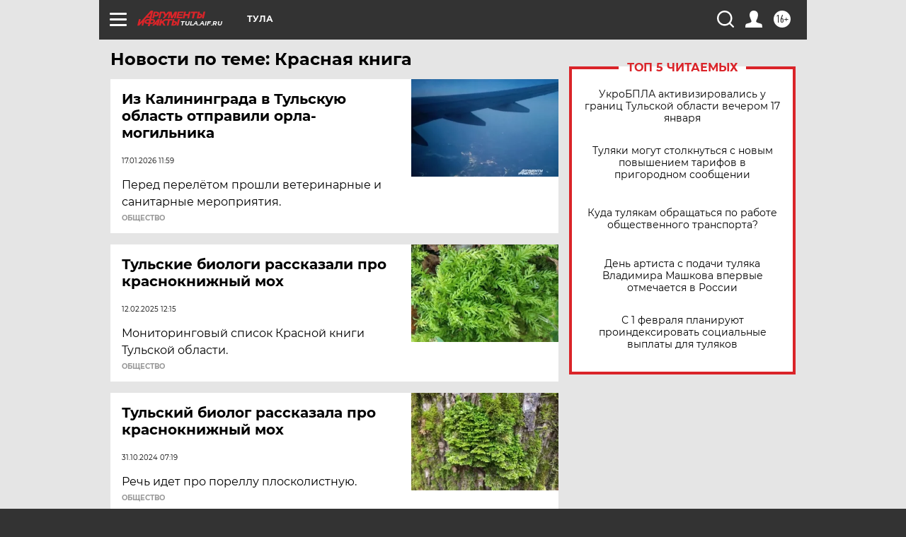

--- FILE ---
content_type: text/html
request_url: https://tns-counter.ru/nc01a**R%3Eundefined*aif_ru/ru/UTF-8/tmsec=aif_ru/156288326***
body_size: -72
content:
AA41660C696C5EDAX1768709850:AA41660C696C5EDAX1768709850